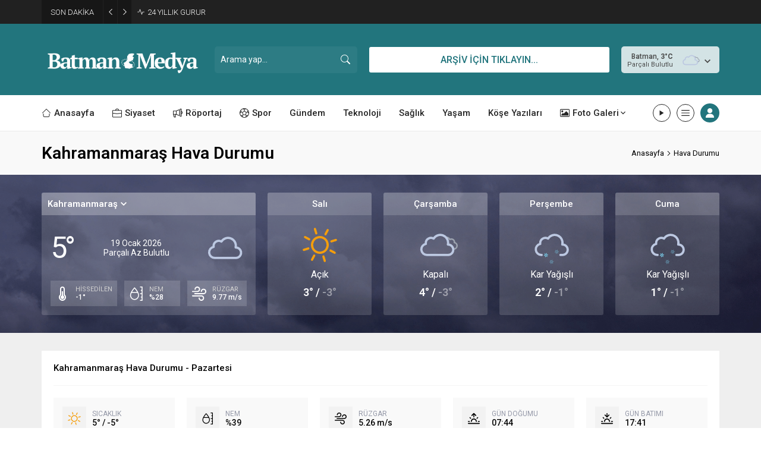

--- FILE ---
content_type: text/html; charset=utf-8
request_url: https://www.google.com/recaptcha/api2/aframe
body_size: 268
content:
<!DOCTYPE HTML><html><head><meta http-equiv="content-type" content="text/html; charset=UTF-8"></head><body><script nonce="pY49dUT4DdGw58qtSxIVvA">/** Anti-fraud and anti-abuse applications only. See google.com/recaptcha */ try{var clients={'sodar':'https://pagead2.googlesyndication.com/pagead/sodar?'};window.addEventListener("message",function(a){try{if(a.source===window.parent){var b=JSON.parse(a.data);var c=clients[b['id']];if(c){var d=document.createElement('img');d.src=c+b['params']+'&rc='+(localStorage.getItem("rc::a")?sessionStorage.getItem("rc::b"):"");window.document.body.appendChild(d);sessionStorage.setItem("rc::e",parseInt(sessionStorage.getItem("rc::e")||0)+1);localStorage.setItem("rc::h",'1768836207969');}}}catch(b){}});window.parent.postMessage("_grecaptcha_ready", "*");}catch(b){}</script></body></html>